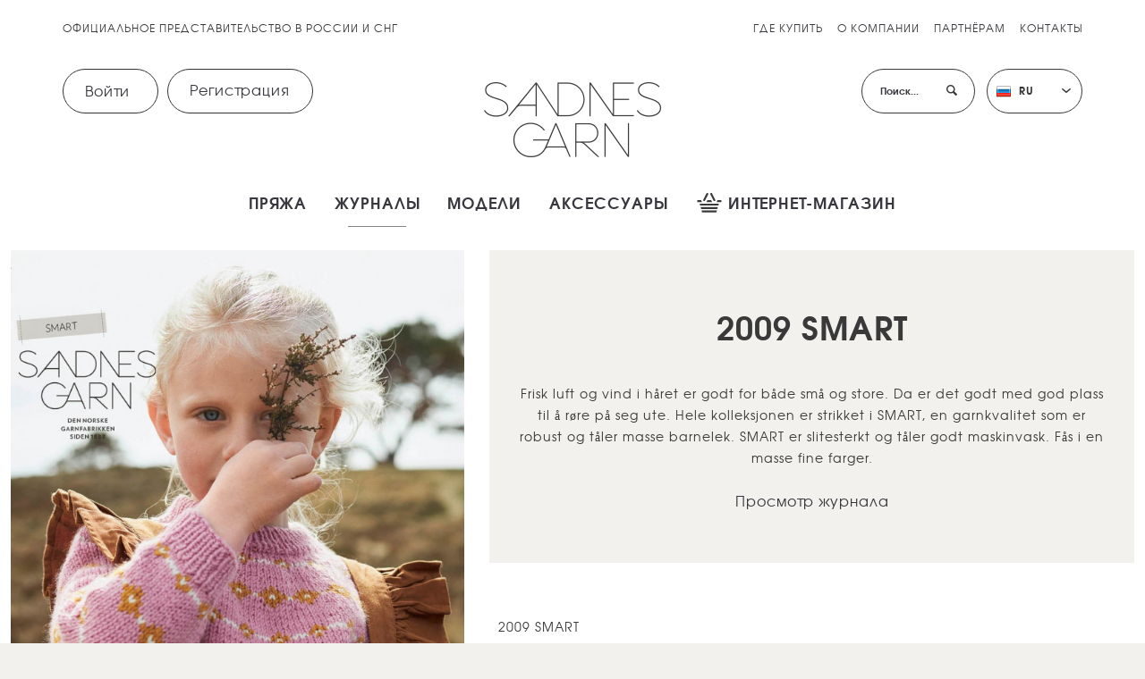

--- FILE ---
content_type: text/html; charset=utf-8
request_url: https://sandnesgarn.ru/zhurnaly/2009-smart/
body_size: 6462
content:
<!DOCTYPE html>
<html lang="ru">
<head>
<title>2009 SMART
 - Sandnes Garn</title>
<link href="/favicon.png" rel="shortcut icon" type="image/x-icon" />
<base href="https://sandnesgarn.ru/" />
<meta charset="utf-8">
<meta http-equiv="X-UA-Compatible" content="IE=edge">
<meta name="viewport" content="width=device-width, initial-scale=1">


<link href="https://sandnesgarn.ru/css/fonts/fonts.css" rel="stylesheet"> 
<link href="https://sandnesgarn.ru/fancybox/jquery.fancybox-1.3.4.css" rel="stylesheet">
<link href="https://sandnesgarn.ru/css/jquery.formstyler.css" rel="stylesheet">
<link rel="stylesheet" type="text/css" href="https://sandnesgarn.ru/tmp/cache/stylesheet_combined_317e06de952860fcb0e35277b93f744b.css" />

<!--[if IE]><link href="https://sandnesgarn.ru/css/style-ie.css" rel="stylesheet"><![endif]-->
<!--[if lt IE 9]>
	<script src="http://html5shim.googlecode.com/svn/trunk/html5.js"></script>
	<link href="https://sandnesgarn.ru/css/style-ie8.css" rel="stylesheet">
<![endif]-->
<script src="http://ajax.googleapis.com/ajax/libs/jquery/1.11.1/jquery.min.js"></script>
<meta name='yandex-verification' content='59f772878f603d77' />
<script src="//yandex.st/jquery/1.8.2/jquery.min.js"></script>
<link rel="stylesheet" type="text/css" href="https://sandnesgarn.ru/js/jquery.fancybox.css">
<script type="text/javascript" src="https://sandnesgarn.ru/js/jquery.fancybox.pack.js"></script>
<script src="https://sandnesgarn.ru/js/jquery.formstyler.min.js"></script>
<script src="https://sandnesgarn.ru/js/function.js"></script>

<script type="text/javascript" src="https://sandnesgarn.ru/js/jquery.validate.js"></script>



<script type="text/javascript">
$(function(){
 $('.fancybox').fancybox({
  padding: [0, 0, 0, 0],
  helpers: {
   overlay: {
    locked: false
   }
  }
 });
});
</script>

<script type="text/javascript">
  $(document).ready(function(){
    if ($("div.error_message").html() != undefined && $("div.error_message").html() != '') {
      $.fancybox.open( '#l-form4', {padding: [0, 0, 0, 0]} );
    }
  });
</script>

<script type="text/javascript">
  $(document).ready(function(){
    if ($("div.error_message_reg").html() != undefined && $("div.error_message_reg").html() != '') {
      $.fancybox.open( '#l-form5', {padding: [0, 0, 0, 0]} );
    }
  });
</script>



</head><body>
<div class="header">
 <aside id="anvas_menu" class="off-canvas-menu">
  <div class="header-top-line clearfix">
   <a id="closs_icon" class="closs-icon" href="#"></a>
   <a id="search_icon_2" class="search-icon" href="#"></a>
  </div>
  <ul class="main-menu text-center pos-rel clearfix">
       <li><a  href="https://sandnesgarn.ru/pryazha/">Пряжа</a>
     <div class="sub-menu" style="display: block">
 <ul>
   </ul><ul>   <li><a href="https://sandnesgarn.ru/pryazha/alfa/">Alfa</a></li>
        <li><a href="https://sandnesgarn.ru/pryazha/alpakka/">Alpakka</a></li>
        <li><a href="https://sandnesgarn.ru/pryazha/mini-alpakka/">Mini alpakka</a></li>
        <li><a href="https://sandnesgarn.ru/pryazha/alpakka-silke/">Alpakka Silke</a></li>
        <li><a href="https://sandnesgarn.ru/pryazha/alpakka-ull/">Alpakka Ull</a></li>
        <li><a href="https://sandnesgarn.ru/pryazha/tynn-alpakka-ull/">Tynn Alpakka Ull</a></li>
        <li><a href="https://sandnesgarn.ru/pryazha/baby-lama/">Baby Lama</a></li>
        <li><a href="https://sandnesgarn.ru/pryazha/babyull-lanett/">Babyull Lanett</a></li>
        <li><a href="https://sandnesgarn.ru/pryazha/borstet-alpakka/">Børstet Alpakka</a></li>
        <li><a href="https://sandnesgarn.ru/pryazha/borstet-alpakka-tweed/">BORSTET ALPAKKA TWEED</a></li>
        <li><a href="https://sandnesgarn.ru/pryazha/duo/">Duo</a></li>
     </ul><ul>   <li><a href="https://sandnesgarn.ru/pryazha/easy/">Easy</a></li>
        <li><a href="https://sandnesgarn.ru/pryazha/fritidsgarn/">Fritidsgarn</a></li>
        <li><a href="https://sandnesgarn.ru/pryazha/kos/">KOS</a></li>
        <li><a href="https://sandnesgarn.ru/pryazha/kos-tweed/">KOS TWEED</a></li>
        <li><a href="https://sandnesgarn.ru/pryazha/lama/">Lama</a></li>
        <li><a href="https://sandnesgarn.ru/pryazha/line/">Line</a></li>
        <li><a href="https://sandnesgarn.ru/pryazha/tynn-line/">Tynn Line</a></li>
        <li><a href="https://sandnesgarn.ru/pryazha/lun-ull/">Lun Ull</a></li>
        <li><a href="https://sandnesgarn.ru/pryazha/mandarin-grande/">Mandarin Grande</a></li>
        <li><a href="https://sandnesgarn.ru/pryazha/mandarin-heklegarn/">Mandarin Heklegarn</a></li>
        <li><a href="https://sandnesgarn.ru/pryazha/mandarin-medi/">Mandarin Medi</a></li>
     </ul><ul>   <li><a href="https://sandnesgarn.ru/pryazha/mandarin-naturell/">Mandarin Naturell</a></li>
        <li><a href="https://sandnesgarn.ru/pryazha/mandarin-petit/">Mandarin Petit</a></li>
        <li><a href="https://sandnesgarn.ru/pryazha/merinoull/">Merinoull</a></li>
        <li><a href="https://sandnesgarn.ru/pryazha/tynn-merinoull/">Tynn Merinoull</a></li>
        <li><a href="https://sandnesgarn.ru/pryazha/klompelompe-spot/">KlompeLOMPE Spøt</a></li>
        <li><a href="https://sandnesgarn.ru/pryazha/myk/">Myk</a></li>
        <li><a href="https://sandnesgarn.ru/pryazha/peer-gynt/">Peer Gynt</a></li>
        <li><a href="https://sandnesgarn.ru/pryazha/peer-gynt-tweed/">PEER GYNT TWEED</a></li>
        <li><a href="https://sandnesgarn.ru/pryazha/peer-gynt-petiteknit/">PEER GYNT PETITEKNIT</a></li>
        <li><a href="https://sandnesgarn.ru/pryazha/peer-gynt-tweed-petiteknit/">PEER GYNT TWEED PETITEKNIT</a></li>
        <li><a href="https://sandnesgarn.ru/pryazha/perfect/">Perfect</a></li>
     </ul><ul>   <li><a href="https://sandnesgarn.ru/pryazha/silk-mohair/">Silk Mohair</a></li>
        <li><a href="https://sandnesgarn.ru/pryazha/tynn-silk-mohair/">Tynn Silk Mohair</a></li>
        <li><a href="https://sandnesgarn.ru/pryazha/sisu/">Sisu</a></li>
        <li><a href="https://sandnesgarn.ru/pryazha/smart/">Smart</a></li>
        <li><a href="https://sandnesgarn.ru/pryazha/sunday1/">SUNDAY</a></li>
        <li><a href="https://sandnesgarn.ru/pryazha/double-sunday1/">DOUBLE SUNDAY</a></li>
        <li><a href="https://sandnesgarn.ru/pryazha/sunday-petiteknit/">SUNDAY PETITEKNIT</a></li>
        <li><a href="https://sandnesgarn.ru/pryazha/double-sunday-petiteknit/">DOUBLE SUNDAY PETITEKNIT</a></li>
        <li><a href="https://sandnesgarn.ru/pryazha/suri/">Suri</a></li>
        <li><a href="https://sandnesgarn.ru/pryazha/tykk-ull/">Tykk Ull</a></li>
    </ul>
</div>
 
     </li>
    <li><a class="active" href="https://sandnesgarn.ru/zhurnaly/">Журналы</a>
     </li>
    <li><a  href="https://sandnesgarn.ru/modeli/">Модели</a>
     

     </li>
    <li><a  href="https://sandnesgarn.ru/aksessuary/">Аксессуары</a>
     </li>
  
   
  </ul>
  <ul class="main-menu text-regular text-center pos-rel clearfix">
   						
<li><a href="https://sandnesgarn.ru/where-buy/">Где купить</a></li>
<li><a href="https://sandnesgarn.ru/about/">О компании</a></li>
<li><a href="https://sandnesgarn.ru/partners/">Партнёрам</a></li>
<li><a href="https://sandnesgarn.ru/contacts/">Контакты</a></li>

  </ul>
   <div class="top_reg">
<a class="dole1 fancybox" href="#l-form4">Войти</a>
<a class="dolf1 fancybox" href="#l-form5">Регистрация</a>
</div>
 </aside>
 <div class="off-canvas-top">
  <div class="pos-rel">
    <form id="cntnt01moduleform_1" method="get" action="https://sandnesgarn.ru/search/" class="cms_form">
<div class="hidden">
<input type="hidden" name="mact" value="Search,cntnt01,dosearch,0" />
<input type="hidden" name="cntnt01returnid" value="26" />
</div>

 <input class="inp-srch" type="text" name="cntnt01searchinput" value="Enter Search..." placeholder="Поиск...">
 <button class="btn-srch" type="submit"></button>
<input type="hidden" id="cntnt01origreturnid" name="cntnt01origreturnid" value="25" />
</form>

  </div>
 </div>
 <div class="header-container">
  <div class="header-top-line clearfix">
   <div class="fl">Официальное представительство в России и СНГ</div>
   <a id="search_icon" class="search-icon" href="#"></a>
   <a id="burger_icon" class="burger-icon" href="#"></a>
   <ul class="top-menu fr">
    						
<li><a href="https://sandnesgarn.ru/where-buy/">Где купить</a></li>
<li><a href="https://sandnesgarn.ru/about/">О компании</a></li>
<li><a href="https://sandnesgarn.ru/partners/">Партнёрам</a></li>
<li><a href="https://sandnesgarn.ru/contacts/">Контакты</a></li>

   </ul>
  </div>
  <div class="header-content">
   <a class="dole fancybox" href="#l-form4">Войти</a>
<a class="dolf fancybox" href="#l-form5">Регистрация</a>
<div id="l-form4" class="pop">
<h3>вход в личный кабинет</h3>
<form id="me69c0moduleform_2" method="post" action="https://sandnesgarn.ru/pryazha/" class="cms_form">
<div class="hidden">
<input type="hidden" name="mact" value="FrontEndUsers,me69c0,do_login,1" />
<input type="hidden" name="me69c0returnid" value="25" />
<input type="hidden" name="page" value="25" />
<input type="hidden" name="me69c0nocaptcha" value="1" />
</div>

<table class="vhdppl">
  <tr>
    <td>Адрес email:</td><td><input type="text" class="cms_textfield" name="me69c0feu_input_username" id="me69c0feu_input_username" value="" size="40" maxlength="40" />
</td>
  </tr>
  <tr>
    <td>Пароль:</td><td><input type="password" class="cms_password" id="me69c0feu_input_password" name="me69c0feu_input_password" value="" size="20" maxlength="20" />
</td>
  </tr>
      <tr><td colspan="2"><input type="checkbox" name="me69c0feu_rememberme" value="1" />
&nbsp;<label for="me69c0feu_rememberme">Запомнить меня на этом компьютере</label></td></tr>
    <tr><td colspan="2"><br><input type="submit" name="me69c0submit" value="Вход"/><br /></td>

</tr>





</table>
</form>




<a href="https://sandnesgarn.ru/index.php?mact=FrontEndUsers,cntnt01,default,0&amp;cntnt01nocaptcha=1&amp;cntnt01returnto=25&amp;cntnt01form=forgotpw&amp;cntnt01returnid=25" title="Нажмите здесь, если вы забыли свой пароль">Забыли ваш пароль?</a>


</div>
<div id="l-form5" class="pop">
<!-- Registration 1 template -->
<h2>Зарегистрироваться</h2>
<form id="m5d58emoduleform_3" method="post" action="https://sandnesgarn.ru/pryazha/" class="cms_form">
<div class="hidden">
<input type="hidden" name="mact" value="SelfRegistration,m5d58e,reguser,1" />
<input type="hidden" name="m5d58ereturnid" value="25" />
<input type="hidden" name="page" value="25" />
</div>

<br />
<table class="vhdppl">
  <tr>
    <td>
          Адрес email*
        </td>
    <td><input type="text" class="cms_textfield" name="m5d58esr_input_username" id="m5d58esr_input_username" value="" size="40" maxlength="40" />
</td>
  </tr>
  <tr>
    <td>
          Пароль*
        </td>
    <td><input type="password" class="cms_password" id="m5d58esr_input_password" name="m5d58esr_input_password" value="" size="20" maxlength="20" />
</td>
  </tr>
  <tr>
    <td>
          Пароль (ещё раз)*
        </td>
    <td><input type="password" class="cms_password" id="m5d58esr_input_repeatpassword" name="m5d58esr_input_repeatpassword" value="" size="20" maxlength="20" />
</td>
  </tr>
  <tr>
    <td>
          ФИО (полностью)*
        </td>
    <td><input type="text" class="cms_textfield" name="m5d58esr_input_fio" id="m5d58esr_input_fio" value="" size="80" maxlength="255" />
</td>
  </tr>
  <tr>
    <td>
          Телефон*
        </td>
    <td><input type="text" class="cms_textfield" name="m5d58esr_input_telefon" id="m5d58esr_input_telefon" value="" size="80" maxlength="255" />
</td>
  </tr>
  <tr>
    <td>
          Страна*
        </td>
    <td><select class="cms_dropdown" name="m5d58esr_input_strana"><option value="Россия">Россия</option><option value="Белоруссия">Белоруссия</option><option value="Казахстан">Казахстан</option></select>
</td>
  </tr>
  <tr>
    <td>
          Город*
        </td>
    <td><input type="text" class="cms_textfield" name="m5d58esr_input_gorod" id="m5d58esr_input_gorod" value="" size="80" maxlength="255" />
</td>
  </tr>
  <tr>
    <td>
          О Вашем магазине*
        </td>
    <td><select class="cms_dropdown" name="m5d58esr_input_o_vashem_magazine"><option value="У меня есть магазин">У меня есть магазин</option><option value="У меня есть интернет-магазин">У меня есть интернет-магазин</option><option value="У меня нет магазина">У меня нет магазина</option></select>
</td>
  </tr>
  <tr>
    <td>
          Соглашаюсь <a target="blank" href="soglashayus-s-usloviyami-raboty-magazina/">с условиями работы интернет-ресурса</a>*
        </td>
    <td><input type="checkbox" name="m5d58esr_input_soglashayus_s_usloviyami_raboty" value="1" />
</td>
  </tr>
</table>

<input type="hidden" name="m5d58esr_data" value="YTo0OntzOjg6Im9yaWdfdXJsIjtzOjQzOiJodHRwczovL3NhbmRuZXNnYXJuLnJ1L3podXJuYWx5LzIwMDktc21hcnQvIjtzOjM6InBrZyI7czowOiIiO3M6NToiZ3JvdXAiO3M6MTE6IlVucmVnaXN0cmVkIjtzOjE0OiJhbGxvd292ZXJ3cml0ZSI7aTowO30=" />
<input class="cms_submit" name="m5d58esr_submit" id="m5d58esr_submit" value="Отправить" type="submit" />
<br>

<p>* - обязательные поля для заполнения.</p>

&nbsp;
</form>

<!-- Registration 1 template -->
</div>
<div class="select-lang">
    <form action="#">
     <select name="lang" onchange="window.location.href=this.options[this.selectedIndex].value">
      <option class="lang-ru" value="/">ru</option>
      <option class="lang-en" value="http://sandnesgarn.no">no</option>
     </select>
    </form>
   </div>
   <div class="srch-box">

    <form id="cntnt01moduleform_4" method="get" action="https://sandnesgarn.ru/search/" class="cms_form">
<div class="hidden">
<input type="hidden" name="mact" value="Search,cntnt01,dosearch,0" />
<input type="hidden" name="cntnt01returnid" value="26" />
</div>

 <input class="inp-srch" type="text" name="cntnt01searchinput" value="Enter Search..." placeholder="Поиск...">
 <button class="btn-srch" type="submit"></button>
<input type="hidden" id="cntnt01origreturnid" name="cntnt01origreturnid" value="25" />
</form>

   </div>
 <a class="header-logo" href="https://sandnesgarn.ru"><img src="img/logo.png" alt=""></a>
  </div>
 </div>
 <ul class="main-menu text-center pos-rel clearfix">
      <li><a  href="https://sandnesgarn.ru/pryazha/">Пряжа</a>
     <div class="sub-menu" style="display: block">
 <ul>
   </ul><ul>   <li><a href="https://sandnesgarn.ru/pryazha/alfa/">Alfa</a></li>
        <li><a href="https://sandnesgarn.ru/pryazha/alpakka/">Alpakka</a></li>
        <li><a href="https://sandnesgarn.ru/pryazha/mini-alpakka/">Mini alpakka</a></li>
        <li><a href="https://sandnesgarn.ru/pryazha/alpakka-silke/">Alpakka Silke</a></li>
        <li><a href="https://sandnesgarn.ru/pryazha/alpakka-ull/">Alpakka Ull</a></li>
        <li><a href="https://sandnesgarn.ru/pryazha/tynn-alpakka-ull/">Tynn Alpakka Ull</a></li>
        <li><a href="https://sandnesgarn.ru/pryazha/baby-lama/">Baby Lama</a></li>
        <li><a href="https://sandnesgarn.ru/pryazha/babyull-lanett/">Babyull Lanett</a></li>
        <li><a href="https://sandnesgarn.ru/pryazha/borstet-alpakka/">Børstet Alpakka</a></li>
        <li><a href="https://sandnesgarn.ru/pryazha/borstet-alpakka-tweed/">BORSTET ALPAKKA TWEED</a></li>
        <li><a href="https://sandnesgarn.ru/pryazha/duo/">Duo</a></li>
     </ul><ul>   <li><a href="https://sandnesgarn.ru/pryazha/easy/">Easy</a></li>
        <li><a href="https://sandnesgarn.ru/pryazha/fritidsgarn/">Fritidsgarn</a></li>
        <li><a href="https://sandnesgarn.ru/pryazha/kos/">KOS</a></li>
        <li><a href="https://sandnesgarn.ru/pryazha/kos-tweed/">KOS TWEED</a></li>
        <li><a href="https://sandnesgarn.ru/pryazha/lama/">Lama</a></li>
        <li><a href="https://sandnesgarn.ru/pryazha/line/">Line</a></li>
        <li><a href="https://sandnesgarn.ru/pryazha/tynn-line/">Tynn Line</a></li>
        <li><a href="https://sandnesgarn.ru/pryazha/lun-ull/">Lun Ull</a></li>
        <li><a href="https://sandnesgarn.ru/pryazha/mandarin-grande/">Mandarin Grande</a></li>
        <li><a href="https://sandnesgarn.ru/pryazha/mandarin-heklegarn/">Mandarin Heklegarn</a></li>
        <li><a href="https://sandnesgarn.ru/pryazha/mandarin-medi/">Mandarin Medi</a></li>
     </ul><ul>   <li><a href="https://sandnesgarn.ru/pryazha/mandarin-naturell/">Mandarin Naturell</a></li>
        <li><a href="https://sandnesgarn.ru/pryazha/mandarin-petit/">Mandarin Petit</a></li>
        <li><a href="https://sandnesgarn.ru/pryazha/merinoull/">Merinoull</a></li>
        <li><a href="https://sandnesgarn.ru/pryazha/tynn-merinoull/">Tynn Merinoull</a></li>
        <li><a href="https://sandnesgarn.ru/pryazha/klompelompe-spot/">KlompeLOMPE Spøt</a></li>
        <li><a href="https://sandnesgarn.ru/pryazha/myk/">Myk</a></li>
        <li><a href="https://sandnesgarn.ru/pryazha/peer-gynt/">Peer Gynt</a></li>
        <li><a href="https://sandnesgarn.ru/pryazha/peer-gynt-tweed/">PEER GYNT TWEED</a></li>
        <li><a href="https://sandnesgarn.ru/pryazha/peer-gynt-petiteknit/">PEER GYNT PETITEKNIT</a></li>
        <li><a href="https://sandnesgarn.ru/pryazha/peer-gynt-tweed-petiteknit/">PEER GYNT TWEED PETITEKNIT</a></li>
        <li><a href="https://sandnesgarn.ru/pryazha/perfect/">Perfect</a></li>
     </ul><ul>   <li><a href="https://sandnesgarn.ru/pryazha/silk-mohair/">Silk Mohair</a></li>
        <li><a href="https://sandnesgarn.ru/pryazha/tynn-silk-mohair/">Tynn Silk Mohair</a></li>
        <li><a href="https://sandnesgarn.ru/pryazha/sisu/">Sisu</a></li>
        <li><a href="https://sandnesgarn.ru/pryazha/smart/">Smart</a></li>
        <li><a href="https://sandnesgarn.ru/pryazha/sunday1/">SUNDAY</a></li>
        <li><a href="https://sandnesgarn.ru/pryazha/double-sunday1/">DOUBLE SUNDAY</a></li>
        <li><a href="https://sandnesgarn.ru/pryazha/sunday-petiteknit/">SUNDAY PETITEKNIT</a></li>
        <li><a href="https://sandnesgarn.ru/pryazha/double-sunday-petiteknit/">DOUBLE SUNDAY PETITEKNIT</a></li>
        <li><a href="https://sandnesgarn.ru/pryazha/suri/">Suri</a></li>
        <li><a href="https://sandnesgarn.ru/pryazha/tykk-ull/">Tykk Ull</a></li>
    </ul>
</div>
 
     </li>
    <li><a class="active" href="https://sandnesgarn.ru/zhurnaly/">Журналы</a>
     </li>
    <li><a  href="https://sandnesgarn.ru/modeli/">Модели</a>
     

     </li>
    <li><a  href="https://sandnesgarn.ru/aksessuary/">Аксессуары</a>
     </li>
  
  
<li><a href="https://shop.sandnesgarn.ru/"><img src="/img/icon-cart.svg" alt="Интернет-магазин" class="ico-shop-href" />Интернет-магазин</a></li>
 </ul>
</div>

<div class="main-container product-view bg-white">
 <div class="product">
  <div class="main clearfix">
   <div class="col-left">
    <a id="photoContainer" href="/uploads/gss/categories/210/img_8.jpg" title=""><img src="/uploads/gss/categories/210/img_8.jpg" alt=""></a>
   </div>
   <div class="col-main product-shop">
    <div class="info-box text-center">
     <h1>2009 SMART</h1>
     <div class="short-description"><p>Frisk luft og vind i håret er godt for både små og store. Da er det godt med god plass til å røre på seg ute. Hele kolleksjonen er strikket i SMART, en garnkvalitet som er robust og tåler masse barnelek. SMART er slitesterkt og tåler godt maskinvask. Fås i en masse fine farger.</p>
<p> </p>
<p><a href="uploads/images/JURNALI/2009%20Smart%20brosjyre.pdf" target="_blank">Просмотр журнала</a></p></div>
     
    </div>
    <div class="offer-box">2009 SMART</div>
    <div>
 <ul class="front-sandnes-list ovh">
   <li>
   <a href="https://sandnesgarn.ru/zhurnaly/2009-smart/sander_3190/">
    <img src="https://sandnesgarn.ru/uploads/gss/goods/3190/1.jpg" alt="SANDER">
    <div class="front-content-box-zhr">
     <h3>SANDER</h3>
     <p></p>
    </div>
   </a>
  </li>
   <li>
   <a href="https://sandnesgarn.ru/zhurnaly/2009-smart/luca_3191/">
    <img src="https://sandnesgarn.ru/uploads/gss/goods/3191/1.jpg" alt="LUCA">
    <div class="front-content-box-zhr">
     <h3>LUCA</h3>
     <p></p>
    </div>
   </a>
  </li>
   <li>
   <a href="https://sandnesgarn.ru/zhurnaly/2009-smart/vilje-vest_3192/">
    <img src="https://sandnesgarn.ru/uploads/gss/goods/3192/1.jpg" alt="VILJE VEST">
    <div class="front-content-box-zhr">
     <h3>VILJE VEST</h3>
     <p></p>
    </div>
   </a>
  </li>
   <li>
   <a href="https://sandnesgarn.ru/zhurnaly/2009-smart/alex_3193/">
    <img src="https://sandnesgarn.ru/uploads/gss/goods/3193/1.jpg" alt="ALEX">
    <div class="front-content-box-zhr">
     <h3>ALEX</h3>
     <p></p>
    </div>
   </a>
  </li>
   <li>
   <a href="https://sandnesgarn.ru/zhurnaly/2009-smart/lue-votter-og-hals_3194/">
    <img src="https://sandnesgarn.ru/uploads/gss/goods/3194/1.jpg" alt="LUE, VOTTER OG HALS">
    <div class="front-content-box-zhr">
     <h3>LUE, VOTTER OG HALS</h3>
     <p></p>
    </div>
   </a>
  </li>
   <li>
   <a href="https://sandnesgarn.ru/zhurnaly/2009-smart/flettegenser_3195/">
    <img src="https://sandnesgarn.ru/uploads/gss/goods/3195/1.jpg" alt="FLETTEGENSER">
    <div class="front-content-box-zhr">
     <h3>FLETTEGENSER</h3>
     <p></p>
    </div>
   </a>
  </li>
   <li>
   <a href="https://sandnesgarn.ru/zhurnaly/2009-smart/v-neck-cardi_3196/">
    <img src="https://sandnesgarn.ru/uploads/gss/goods/3196/1.jpg" alt="V-NECK CARDI">
    <div class="front-content-box-zhr">
     <h3>V-NECK CARDI</h3>
     <p></p>
    </div>
   </a>
  </li>
   <li>
   <a href="https://sandnesgarn.ru/zhurnaly/2009-smart/colour-block_3197/">
    <img src="https://sandnesgarn.ru/uploads/gss/goods/3197/1.jpg" alt="COLOUR BLOCK">
    <div class="front-content-box-zhr">
     <h3>COLOUR BLOCK</h3>
     <p></p>
    </div>
   </a>
  </li>
  </ul>
    </div>
   </div>
  </div>
 </div>
</div><section class="subscribe-container">
 <div class="front-title"><h2>Хотите подписаться на нашу рассылку?</h2></div>
 <form method="post">
  <input name="sign" type="hidden" value="1" />
  <div class="input-box">
   <input class="input-subscribe" type="text" name="email" value="" placeholder="Введите свой адрес электронной почты здесь">
  </div>
  <div class="text-center"><button class="btn btn-lg btn-black" type="submit">отправить</button></div>
 </form>
</section>
<footer>
 <div class="footer-container clearfix">
  <div class="footer-container-menu">
   <div class="categories">
    <ul>
         <li ><a href="https://sandnesgarn.ru/pryazha/">Пряжа</a></li>
    <li class="active"><a href="https://sandnesgarn.ru/zhurnaly/">Журналы</a></li>
    <li ><a href="https://sandnesgarn.ru/modeli/">Модели</a></li>
    <li ><a href="https://sandnesgarn.ru/aksessuary/">Аксессуары</a></li>
  
    </ul>
   </div>
   <div class="misc-links">
    <ul>
     						
<li><a href="https://sandnesgarn.ru/where-buy/">Где купить</a></li>
<li><a href="https://sandnesgarn.ru/about/">О компании</a></li>
<li><a href="https://sandnesgarn.ru/partners/">Партнёрам</a></li>
<li><a href="https://sandnesgarn.ru/contacts/">Контакты</a></li>

    </ul>
   </div>
   <div class="contacts">
    <ul class="ft_contacts">
     <li>Sandnes Garn</li>
     <li>Kvernelandsvegen 126</li>
     <li>Foss-Eikeland</li>
     <li>4323 Sandnes</li>
     <li class="mb15"><a href="https://www.google.ru/maps/place/Kvernelandsveien+126,+4323+Sandnes,+%D0%9D%D0%BE%D1%80%D0%B2%D0%B5%D0%B3%D0%B8%D1%8F/@58.8034754,5.727928,17z/data=!3m1!4b1!4m12!1m6!3m5!1s0x463a37828e2a5631:0x6744196dc3eff3a6!2sSandnesgarn!8m2!3d58.8035346!4d5.7297886!3m4!1s0x463a37829fb27803:0xd8055e4ff1797ed5!8m2!3d58.8034754!4d5.7301167" target="_blank">Посмотреть на карте</a></li>
     <li>tlf: 51 60 86 00</li>
     <li><a href="mailto:post@sandnesgarn.no">post@sandnesgarn.no</a></li>
    </ul>
   </div>
   <div class="contacts">
    <ul class="ft_contacts ml0">
     <li>Представительство в России</li>
     <li>Улица Тверская, 7</li>
     <li>г. Москва, 125375 </li>
     <li>Российская федерация</li>
     <li class="mb15"><a href="https://yandex.ru/maps/-/C6rwVMid" target="_blank">Посмотреть на карте</a></li>
     <li>тел.: +7 985 180-30-00</li>
     <li><a href="mailto:sandnesgarn.ru@gmail.com">sandnesgarn.ru@gmail.com</a></li>
    </ul>
   </div>
  </div>
  <div class="social-media">
   <h3>Следуйте за нами в социальных сетях<br/>для вдохновения и специальных предложений</h3>
   <ul class="social-icons-ru clearfix">
    <li class="instru"><a target="blank" href="https://www.instagram.com/sandnesgarn.ru/"></a></li>
    <li class="vkru"><a target="blank" href="https://vk.com/sandnesgarn"></a></li>
    <li class="tg"><a target="blank" href="https://t.me/sandnesgarn_ru"></a></li>
   </ul>
   <ul class="social-icons clearfix">
    <li class="fb"><a href="https://www.facebook.com/SandnesGarn"></a></li>
    <li class="inst"><a href="https://instagram.com/sandnesgarn/"></a></li>
    <li class="pin"><a href="https://www.pinterest.com/sandnesgarn/"></a></li>
   </ul>
   <a href="site_map/">карта сайта</a>
  </div>
 </div>
 <div class="copyright text-center"><a href="http://visualweb.ru">made by visualweb</a>

</div>


<div class="count">

<!-- Yandex.Metrika informer -->
<a href="https://metrika.yandex.ru/stat/?id=38568300&amp;from=informer"
target="_blank" rel="nofollow"><img src="https://informer.yandex.ru/informer/38568300/3_0_FFFFFFFF_EFEFEFFF_0_pageviews"
style="width:88px; height:31px; border:0;" alt="Яндекс.Метрика" title="Яндекс.Метрика: данные за сегодня (просмотры, визиты и уникальные посетители)" onclick="try{Ya.Metrika.informer({i:this,id:38568300,lang:'ru'});return false}catch(e){}" /></a>
<!-- /Yandex.Metrika informer -->

<!-- Yandex.Metrika counter -->
<script type="text/javascript">
    (function (d, w, c) {
        (w[c] = w[c] || []).push(function() {
            try {
                w.yaCounter38568300 = new Ya.Metrika({
                    id:38568300,
                    clickmap:true,
                    trackLinks:true,
                    accurateTrackBounce:true,
                    webvisor:true
                });
            } catch(e) { }
        });

        var n = d.getElementsByTagName("script")[0],
            s = d.createElement("script"),
            f = function () { n.parentNode.insertBefore(s, n); };
        s.type = "text/javascript";
        s.async = true;
        s.src = "https://mc.yandex.ru/metrika/watch.js";

        if (w.opera == "[object Opera]") {
            d.addEventListener("DOMContentLoaded", f, false);
        } else { f(); }
    })(document, window, "yandex_metrika_callbacks");
</script>
<noscript><div><img src="https://mc.yandex.ru/watch/38568300" style="position:absolute; left:-9999px;" alt="" /></div></noscript>
<!-- /Yandex.Metrika counter -->

</div>

</footer>	
</body>
</html>

--- FILE ---
content_type: text/css
request_url: https://sandnesgarn.ru/css/fonts/fonts.css
body_size: 155
content:
@font-face {
    font-family: 'texgyreadventorbold';
    src: url('texgyreadventor-bold.eot');
    src: url('texgyreadventor-bold.eot?#iefix') format('embedded-opentype'),
         url('texgyreadventor-bold.woff2') format('woff2'),
         url('texgyreadventor-bold.woff') format('woff'),
         url('texgyreadventor-bold.ttf') format('truetype'),
         url('texgyreadventor-bold.svg#texgyreadventorbold') format('svg');
    font-weight: normal;
    font-style: normal;
}

@font-face {
    font-family: 'texgyreadventorregular';
    src: url('texgyreadventor-regular.eot');
    src: url('texgyreadventor-regular.eot?#iefix') format('embedded-opentype'),
         url('texgyreadventor-regular.woff2') format('woff2'),
         url('texgyreadventor-regular.woff') format('woff'),
         url('texgyreadventor-regular.ttf') format('truetype'),
         url('texgyreadventor-regular.svg#texgyreadventorregular') format('svg');
    font-weight: normal;
    font-style: normal;
}

--- FILE ---
content_type: text/css
request_url: https://sandnesgarn.ru/tmp/cache/stylesheet_combined_317e06de952860fcb0e35277b93f744b.css
body_size: 7792
content:
/* reset */html, body, div, span, applet, object, iframe, h1, h2, h3, h4, h5, h6, p, blockquote, pre, a, abbr, acronym, address, big, cite, code, del, dfn, em, img, ins, kbd, q, s, samp, small, strike, strong, sub, sup, tt, var, b, u, i, center, dl, dt, dd, ol, ul, li, fieldset, form, button, textarea, input, label, legend, table, caption, tbody, tfoot, thead, tr, th, td, article, aside, canvas, details, embed, figure, figcaption, footer, header, hgroup, menu, nav, output, ruby, section, summary, time, mark, audio, video {margin: 0; padding: 0; border: 0; font: inherit; font-size: 100%; vertical-align: baseline;}html, body {height: 100%; line-height: 1;}*, :after, :before {-webkit-box-sizing: border-box; box-sizing: border-box;}a, button, div, input, select, textarea, :focus, :active {outline: none;}ol, ul {list-style: none;}table {border-collapse: collapse; border-spacing: 0;}caption, th, td {text-align: left; font-weight: normal; vertical-align: middle;}img {border: none;}article, aside, details, figcaption, figure, footer, header, hgroup, main, menu, nav, section, summary {display: block;}body {font: normal 14px texgyreadventorregular, sans_serif; line-height: 24px; letter-spacing:1px; color: #393939; /* overflow-x: hidden; */ background: #F2F1ED;}/* grid */.main-container {min-width: 320px;}.main-container .main {max-width: 1685px; margin: 0 auto;}.catalog-category-view .main {padding-top: 70px;}.catalog-category-view .col-left {width: 395px;}.catalog-category-view .col-main {margin-left: 395px;}.product-view .col-left {width: 41.66667%;}.product-view .col-main {width: 58.33333%;}.grid-text-content {/*width:50%;*/ max-width: 820px; margin: 0 auto; padding: 0 10px;}.grid-text-content .text-container {padding: 50px 15px 70px;}.catalog-category-view .col-left,.product-view .col-left,.product-view .col-main {float: left; padding: 0 12px;}.product-view .col-left {padding-right: 14px;}.product-view .col-main {padding-left: 14px;}/* links */a, a:hover {font-size: 16px; color:#39373E; text-decoration:none;}a:hover {border-bottom:solid 1px #39373E;}/* border radius */.rds3 {-webkit-border-radius:3px; border-radius:3px;}.rds25, .jq-selectbox__select, .inp-srch {-webkit-border-radius:25px; border-radius:25px;}.rds50pc, .social-media a, .garn-ico {-webkit-border-radius:50%; border-radius:50%;}/* buttons */.btn {display:inline-block; text-decoration:none; text-transform:uppercase; text-align:center; border:0; cursor:pointer;}.btn:hover {text-decoration: none; border-bottom: 0;}.btn-lwcaase {text-transform: lowercase;}.btn-lg {height:57px; font-size:14px !important; line-height:56px; padding:0 30px;}.btn-md {height:35px; font-size:12px !important; line-height:34px; padding: 0 30px;}.btn-black {color:#FFF; background:#383838;}.btn-black:hover {background: #595959;}.btn-brown {color:#FFF; background:#867B77;}.btn-gray {color:#FFF; background: #C0C0C0;}.btn-tabaco {color: #383838; background: #F2F1ED;}.btn-black, .btn-tabaco, #m60a7bfbrp_submit {transition: all 0.3s;}.btn-block {width: 100%;}/* color */.bg-white {background: #FFF;}/* display */.block {display:block;}.hide {display: none;}.in-block {display:inline-block;}.is-table {display:table;}.is-table .table-cell {display:table-cell; vertical-align:middle;}/* font */h1, h2, h3,.front-box-container .btn, .btn-tabaco,.main-menu > li > a,.jq-selectbox__select-text,.select-lang .jq-selectbox li,.inp-srch, .categories a, .sub-menu .all-links,.toolbar .total-hits, .filter-container .title,.product-shop .complexity-type,.product-option .garn-name, .needles-type,.table-box .table-title,.garn-name, .garn-icons-list li {font-family: 'texgyreadventorbold';}/* h1-h6 */h1, h2, h3 {color: #393939; text-transform: uppercase;}h1 {font-size: 36px; line-height: 36px;}h2 {font-size: 31px; line-height: 30px;}h3 {font-size: 17px;}/* left, right, position, clearfix */.text-center {text-align: center;}.text-right {text-align: right;}.text-left {text-align: left;}.pos-abs {position:absolute;}.pos-rel {position:relative;}.cb {clear: both;}.ovh {overflow: hidden;}.fl {float: left;}.fr {float: right;}.clearfix:before, .clearfix:after {display: table; content: '';}.clearfix:after {clear: both;}/* sprite */.jq-selectbox__trigger-arrow, .btn-srch, .instagram-ico, .social-media li a:before,.product-shop .garn:before, .product-shop .needles:before {background:url('https://sandnesgarn.ru/img/sprite.png') transparent no-repeat;}/*----- HEADER ----*/.header {height:382px; position: relative; margin-top: -102px; background-color: #FFF; transition: all 0.25s;}.header-container {max-width:1170px; min-width:320px; margin: 0 auto; padding: 0 15px;}.header-top-line {height:70px; font-size: 12px; text-transform: uppercase; position: relative; padding-top: 11px;}.header-top-line .company-title {float: left;}.header-top-line .search-icon,.header-top-line .search-icon:before,.header-top-line .burger-icon,.header-top-line .burger-icon:before,.header-top-line .closs-icon,.header-top-line .closs-icon:before {width: 3rem; height: 3rem; display: none; position: absolute; cursor: pointer;}.header-top-line .search-icon {left: 50%; margin-left: -12px; top: 15px; border: none; z-index: 10;}.header-top-line .search-icon:before {content: ''; left: 1px; top: 0; background: url('https://sandnesgarn.ru/img/search_icon.svg') no-repeat; background-position: center;}.header-top-line .burger-icon,.header-top-line .closs-icon {float: left; position: absolute; left: -8px; top: 15px; border: none;}.header-top-line .burger-icon:before {content: ''; left: 0; top: 0; background: url('https://sandnesgarn.ru/img/mobile_menu.svg') no-repeat; background-size: 4rem; background-position: center;}.header-top-line .closs-icon:before {content: ''; left: 0; top: 0; background: url('https://sandnesgarn.ru/img/mobile_menu_close.svg') no-repeat; background-position: center;}.top-menu {float: right;}.top-menu li {float:left; margin-left: 16px;}.top-menu a {font-size: 12px;}.main-menu > li {display: inline-block; margin-left: 26px; padding-bottom: 14px;}.top-menu li:first-child, .main-menu > li:first-child {margin-left: 0;}.top-menu a, .main-menu > li > a {text-transform: uppercase;}.main-menu > li > a {display: inline-block; font-size: 17px; position: relative;}.main-menu > li > a:hover {border: none;}.main-menu > li > a.active:after,.main-menu > li > a:hover:after {content: ''; position: absolute; left: 15px; right: 15px; bottom: -15px; height: 1px; background: #858585;}.sub-menu {opacity: 0; visibility: hidden; position: absolute; z-index: 100; top: 100%; left:0; right:0; padding: 60px 0; text-align: center; background: #FFF; -webkit-box-shadow: 0 1px 5px 0 rgba(0,0,0,0.16); box-shadow: 0 1px 5px 0 rgba(0,0,0,0.16); -o-transition:0.3s; -ms-transition:0.3s; -moz-transition:0.3s; -webkit-transition:0.3s; transition:0.3s;}.sub-menu ul {display: inline-block; text-align: left; margin-left: 100px; vertical-align: top;}.sub-menu ul:first-child {margin-left: 0;}.sub-menu li {line-height: 32px;}.main-menu > li:hover .sub-menu {opacity: 1; visibility: inherit;}.header-content {position: relative; padding: 14px 0 38px;}.header-logo {width: 198px; height: 84px; display: block; margin: 0 auto; }.header-logo:hover {border: none;}.header-logo img {width: 100%; height: auto;}.srch-box {margin-right: 10px; margin-top: -15px; position: absolute; right: 110px;}.cms_form{position: relative}.cms_form .cms_submit{padding:12px 22px;border: 1px solid grey; text-transform: uppercase;cursor: pointer;margin:15px 0 10px;}.select-lang .jq-selectbox__select {width:107px; height: 50px;}.select-lang{width:107px; height: 50px; float: right; margin-top: -15px;}.jq-selectbox__select,.jq-selectbox__select:hover,.jq-selectbox__select:active,.jq-selectbox.focused .jq-selectbox__select {border-color: #393939;  background: #FFF;  box-shadow: none;}.jq-selectbox__select-text {font-size: 12px; line-height: 46px; text-transform: uppercase; padding-left: 25px;}.jq-selectbox__trigger {border: none;}.jq-selectbox__trigger-arrow {width: 10px; height: 5px; top: 22px; border: 0; background-position: -70px -190px;}.select-lang .jq-selectbox li {font-size: 12px; text-transform: uppercase; padding-left: 35px; background-position: 10px 6px;}.lang-ru .jq-selectbox__select-text,.jq-selectbox__dropdown .lang-ru {background: url([data-uri]) no-repeat 0 16px;}.lang-en .jq-selectbox__select-text,.jq-selectbox__dropdown .lang-en {background: url(/uploads/images/norway.png) no-repeat 0 18px;}.jq-selectbox__dropdown {border-radius: 0; box-shadow: 0 2px 4px rgba(0,0,0,.2);}.inp-srch {width: 127px; height: 50px; font-size: 11px; padding:11px 40px 14px 20px; border: solid 1px #393939;  position: lelative;}.btn-srch {width: 24px; height: 24px; display: block; position: absolute; right: 15px; top: 13px; background-position: -43px -185px; cursor: pointer;}.off-canvas-top {padding: 30px 20px; background: #fff;}.off-canvas-top .search-bar-top {position: relative;}.inp-srch-top {width: 100%; position: relative;}.move-down {margin-top: 0;}.off-canvas-menu {width: 100%; display: none; position: absolute; left: -100%; right: 0; top: 110px; z-index: 1001; background: #FFF;}.off-canvas-menu .header-top-line {margin: 0 15px;}.off-canvas-menu .main-menu {padding-bottom: 0;}.text-regular > li > a {font-family: 'texgyreadventorregular';}/*----- CONTENT ----*/.grid-text-content .text-container h2 {font-size: 26px; text-align: center; margin-bottom: 25px; padding-top: 12px;}.grid-text-content .text-container p {margin-bottom: 24px;}/* main */.announce-container {width: 100%; height: auto; position: relative;}.announce-container img {width: 100%; height: auto; display: block;}.announce-left,.announce-right {width: 50%; height: auto; float: left;}.announce-right {margin-left:-1px;}.booklet-col-lg,.booklet-col-sm {height: auto; display: block; float: left;}.booklet-col-lg:hover,.booklet-col-sm:hover {border-bottom: 0;}.booklet-col-lg {width: 62.39583%;}.booklet-col-sm {width: 37.60417%;}.booklet-col-sm-text {width: 37.60417%; float: left; position: relative; background: #FFF;}.booklet-col-sm-text h2 {font-size: 25px; color: #39373E;}.booklet-col-sm-text .more {left: 0; right: 0; bottom: 50px;}.booklet-col-sm-text .more a {font-size: 16px; border-bottom: solid 1px #C4C4C3;}.booklet-col-sm-text .brd-none,.booklet-col-sm-text .more a:hover {border-bottom: none;}.front-box-container {max-width: 1565px; min-width: 320px; margin: 0 auto;}.front-box-container .btn-box {padding: 30px 8px 0;}.front-title {margin: 118px 0 45px; padding: 0 15px;}.front-title h2 {margin-bottom: 12px;}section .front-sandnes-list {margin-top:50px;}.front-sandnes-list,.front-instagram-list {margin-bottom: -30px;}.front-sandnes-list li {width: 25%; float: left; margin-bottom: 30px; padding: 0 15px;}.front-sandnes-list a {display: block; opacity: 1; transition: all 0.3s;}.front-sandnes-list a:hover {border-bottom: none;}.front-sandnes-list a img,.front-instagram-list a img {width: 100%; /*height: 357px;*/ display: block;}.front-content-box,.instagram-content-box {height: 320px; display: block; font-size: 14px; text-align: center; padding: 0 10% 30px; background: #FFF;}.front-content-box-zhr {height: auto; display: block; font-size: 14px; text-align: center; padding: 0 10% 30px; background: #FFF;}.front-content-box h3 {font-size: 17px; line-height: 22px; margin: 6px 0 19px;}.front-content-box .btn {position: relative; top: -17px;}.front-instagram-list > li {width: 33.33333%; float: left; margin-bottom: 30px; padding: 0 15px;}.front-instagram-list a {display: block; border: none;}.front-instagram-list h3 {font-size: 15px; line-height: 20px; text-align: center; margin: -7px 0 3px;}.instagram-content-box {height: 490px; text-align: left; padding: 0 15% 30px;}.front-instagram-list-sm {margin: -30px -15px 0;}.front-instagram-list-sm li {width: 50%; float: left; margin-top: 30px; padding: 0 15px;}.instagram-content-box-sm {display: block; text-align: center; padding: 0 10px; background: #FFF;}.front-instagram-list-sm img {max-height:225px;}.instagram-ico {width: 29px; height: 29px; display: block; position: relative; top: -15px; margin: 0 auto; background-position: 0 0;}.addition {display: block; font-size: 12px; line-height: 20px; text-align: center; margin-bottom: 24px;}/* catalog */.filter-container {padding: 30px 30px 15px; border: solid 1px #888;}.filter-container .title {text-transform: uppercase; margin-bottom: 15px; padding-bottom: 5px; border-bottom: solid 1px #888; cursor: pointer;}.filter-container ul {font-size: 12px; margin-bottom: 17px;}.filter-container label {cursor: pointer;}.jq-checkbox {top: -2px; margin: 0 10px 0 0; border-color: #888; border-radius: 0; box-shadow:none; background: #FFF;}.jq-checkbox.focused {border-color: #888;}.jq-checkbox.checked .jq-checkbox__div {margin: 1px 0 0 1px;}.catalog-product li {margin-bottom: 16px; padding: 0 8px;}.catalog-product .front-content-box {height: 260px; font-size: 11px; color: #666; padding: 35px 10% 30px}.catalog-product .front-content-box h3 {margin-bottom: 30px;}.toolbar {position: absolute; left: 13px; top: -43px;}.toolbar .total-hits {text-transform: uppercase; color: #666;}.toolbar span {height: 30px; display: inline-block; line-height: 30px; color: #FFF; margin-right: 10px; padding: 0 10px; background: #666;}/* model */.product-view .product {padding-bottom: 77px;}.product-view .col-left a {display: block; border: none;}.product-view .col-left img {width: 100%; height: auto;}.product-view .info-box {padding: 67px 30px 30px; background: #F2F1ED;}.product-view .info-box h1 {margin-bottom: 45px;}.product-view .info-box .short-description {margin-bottom: 27px;}.product-shop .offer-box {padding: 59px 30px 20px 10px;}.offer-box .clearfix {clear:both}.product-shop .garn, .product-shop .zhurn,.product-shop .needles {text-transform: uppercase; position: relative; margin-bottom: 9px; padding-left: 49px;}.product-shop .needles {padding-left: 41px;}.product-shop .garn:before,.product-shop .needles:before {width: 34px; height: 23px; display: block; content: ''; position: absolute; left: 6px; top: 0; background-position: 0 -160px;}.product-shop .needles:before {width: 23px; background-position: -50px -160px;}.product-shop .zhurn:before { width: 34px; height: 25px; display: block; content: ''; position: absolute; left: 6px; top: 0; background-image: url("https://sandnesgarn.ru/img/zhurn_icon.png"); }.product-option {margin-bottom: 38px;}.product-option li {padding: 16px 0; border-top: solid 1px #222;}.product-option .garn-name {font-size: 18px; text-transform: uppercase; margin: 10px 0 0 65px;}.product-option .additional-garn {text-align: right; margin-top: -10px;}.product-option .additional-garn a {font-size: 14px; text-decoration: underline; margin-left: 15px; border: none;}.product-option .additional-garn a:hover {text-decoration: none;}.product-option .needles-type {font-size: 18px; text-transform: uppercase; padding: 10px 0 11px;}.product-option .needles-type div:first-child {margin-bottom: 20px;}.product-option .favorites, .favorites-box {text-align: right;}.product-option .favorites .btn-tabaco,.favorites-box .btn-tabaco {height: 82px; line-height: 80px; padding: 0 58px;}.product-option .favorites .btn-tabaco:hover,.favorites-box .btn-tabaco:hover {background: #C7C3B2;}.garn-ico {width: 47px; height: 47px; display: block; float: left; margin-left: -7px; overflow: hidden; cursor: pointer;}.garn-ico:hover {border: none;}.garn-ico img {width: 150%; max-width: none; display: block; margin: 0 -25%; vertical-align: middle;}.tabs-menu {margin-left: 75px;}.tabs-menu li {float: left;}.tabs-menu a {height: 50px; display: block; font-size: 13px; line-height: 50px; text-transform: uppercase; text-decoration: underline; border: none; padding: 0 45px;}.tabs-menu a:hover {text-decoration: none; background: #E7E5DE;}.tabs-menu a.active {text-decoration: none; background: #F2F1ED;}.tabs-container {background: #F2F1ED;}.table-box {width: 50%; display: inline-block; margin-left: -4px; padding: 0 30px 30px;}.table-box .table-title {font-size: 24px; text-transform: uppercase; text-align: center; margin-bottom: 63px; padding: 20px 0 15px; border-bottom: solid 1px #AAA}.table-box table {width: 100%;}.table-box th, .table-box td {font-size: 13px;}.table-box th {text-align: center; padding-bottom: 13px;}.table-box td {text-align: center; padding: 12px; border: solid 4px #F2F1ED; background: #FFF;}.table-box tr td:first-child {text-align: left;}.table-size th.col-1, .table-amount th.col-1 {width: 64%;}.table-size th.col-2, .table-amount th.col-2 {width: 36%;}/* series */.product-view .info-box-series {padding-bottom: 10px;}.wash-icons {margin: 0 auto; padding: 15px 0 11px;}.wash-icons li {height: 35px; display: inline-block; margin: 0 8px 20px;}.wash-icons li:before {height: 100%; display: inline-block; content: ''; vertical-align: middle; overflow: hidden;}.wash-icons img {height: 100%; display: inline-block; vertical-align: middle; margin: 0 auto;}.product-title-box {position: relative; padding: 23px 8px; border-top: solid 1px #222;}.product-title-box .garn-name {font-size: 18px; float:left;}.product-title-box .weight {text-transform: uppercase; float:right;}.garn-icons-list li {text-align: center; float: left; padding: 6px 15px;}.garn-icons-list .garn-ico {float: none; margin-bottom: 2px;}.garn-icons-list .active {border: solid 2px #d74900;}.favorites-box {padding-top: 28px;}/* zhurnaly */.toolbar_lg {left: 68px;}.sandnes-list_lg li {width: 20%;}/***** FOOTER *****//* subscribe */.subscribe-container {margin-bottom: 100px; padding-top: 113px;}.subscribe-container-model {margin-bottom: 69px; padding-top: 80px;}.subscribe-container .front-title {margin-top: 0;}.subscribe-container .front-title h2 {font-size: 28px; text-align: center; text-transform: none;}.subscribe-container .input-box {max-width: 700px; margin: 0 auto; padding: 32px 64px;}.input-subscribe {width:100%; height: 50px; font-size: 15px; text-align: center; padding: 12px 20px; border-bottom: solid 1px #3B3A38; background: transparent;}/* footer */footer {min-height: 335px; position: relative; background: #FFF;}.footer-container {max-width: 1565px; position: relative; margin: 0 auto; padding: 60px 15px 49px;}.footer-container li:first-child {margin-top: 0;}.categories, .misc-links, .contacts {width: 15%; padding: 0 10px;}.categories, .misc-links {float: left;}.categories li {margin-top: 22px;}.categories a {font-size: 17px; text-transform: uppercase;}.misc-links li {margin-top: 22px;}.misc-links a {text-transform: uppercase;}.contacts {text-align: right; float: right;}.contacts li, .contacts a {font-size: 13px; line-height: 24px;}.contacts a {text-decoration: underline; border-bottom: none;}.contacts a:hover {text-decoration: none;}.social-media {width: 37%; float: left;}.social-media h3 {font-size: 14px; text-transform: inherit; margin-bottom: 27px;}.social-media li {display: inline-block; margin-right: 10px;}.social-media li a {width: 72px; height:72px; display: block; position: relative; border: solid 1px #9C9C9C;}.social-media li a:before {width: 31px; height: 29px; display: block; content: ''; position: absolute; left: 21px; top: 22px;}.social-media li.fb a:before {background-position: 0 -40px;}.social-media li.inst a:before {background-position: 0 -80px;}.social-media li.pin a:before {height: 31px; top: 21px; background-position: 3px -120px;}.copyright a {font-size: 11px; color: #AEAEAE; text-transform: uppercase;}/***** RESPONSIVE *****/@media screen and (max-width:1560px) {.toolbar_lg {left: 10px; top: -50px;}}@media screen and (max-width:1280px) {.catalog-category-view .col-left {width: 320px;}.catalog-category-view .col-main {margin-left: 320px;}.filter-container {padding: 30px 15px 15px;}.product-view .product {margin-bottom: 0;}}@media screen and (max-width:1240px) {footer {height: auto; padding: 40px 15px;}.footer-container {padding: 0 0 26px 0;}.categories, .misc-links, .contacts {width: 25%; float: left;}.social-media {width: 100%; text-align: center; float: none; position: absolute; left: 0; top: 100%; margin-top: 10px; padding: 0 15px;}.copyright {margin-top: 190px;}}@media screen and (max-width:1200px) {.grid-text-content {width: 70%;}.announce-left, .announce-right {width: 100%; float: none;}.announce-right {margin-left: 0;}.front-sandnes-list li {width: 33.33333%;}.sandnes-list_lg li {width: 25%;}}@media screen and (max-width:960px) {.sub-menu {padding: 60px 40px;}.sub-menu ul {width: 1%; display: table-cell; margin-left: 0;}.sub-menu a {font-size: 14px;}.front-sandnes-list li, .front-instagram-list > li {width: 50%;}.sandnes-list_lg li {width: 33.33333%;}}@media screen and (max-width:820px) {.grid-text-content {width: 80%;}.footer-container-menu {width:480px; margin: 0 auto; padding-left: 30px;}.categories, .misc-links, .contacts {width: 49%; display: inline-block; float: none; vertical-align: top; text-align: left; margin-bottom: 25px;}}@media screen and (max-width:768px) {.header-top-line .company-title {float: none;}.top-menu {width: 375px; float: none; margin: 12px auto 4px;}.instagram-content-box-sm h3 {font-size: 13px;}.catalog-category-view .col-left {width: 320px;}.catalog-category-view .col-main {margin-left: 320px;}.catalog-category-view .front-sandnes-list li {width: 100%; max-width: 360px; float: none; margin: 0 auto 16px;}.catalog-category-view .sandnes-list_lg li {max-width: 50%; float: left; padding: 0 15px;}.product-option .additional-garn {text-align: left;}.product-option .additional-garn a:first-child {margin-left: 0;}.tabs-menu {margin-left: 15px;}.table-box {padding: 0 15px;}.table-box .table-title {font-size: 18px;}.toolbar_lg {left: 15px;}}@media screen and (max-width:840px) {a.dolf.fancybox, a.dole.fancybox{display:none !important;}.grid-text-content {width: 90%;}.header {height: auto;}.header-top-line > div, .select-lang, .srch-box, .top-menu, .sub-menu {display: none;}.top-menu li {margin-left: 16px;}.main-menu {padding: 0 15px 30px;}.main-menu > li {width: 100%; height: 43px; line-height: 24px; display: inline-block; float: none; margin: 0; padding: 8px 0 5px; border-top: solid 1px #39373E;}.main-menu > li > a:hover {border-bottom: solid 1px #39373E;}.main-menu > li > a.active:after, .main-menu > li > a:hover:after {display: none;}.main-menu > li:hover .sub-menu {opacity: 0; visibility: hidden;}.off-canvas-menu {display: block;}.header-top-line .search-icon,.header-top-line .search-icon:before,.header-top-line .burger-icon,.header-top-line .burger-icon:before,.header-top-line .closs-icon,.header-top-line .closs-icon:before {display: block; z-index: 10;}.input-subscribe {padding: 12px 10px;}.catalog-category-view .main {padding-top: 30px;}.catalog-category-view .col-left {width: 100%; float: none; margin-bottom: 63px;}.catalog-category-view .col-main {margin-left: 0;}.catalog-category-view .front-sandnes-list li {width: 50%; float: left; margin: 0 0 16px 0;}.toolbar_lg {top: -10px;}.sandnes-list_lg {padding-top: 40px;}.product-view .col-left, .product-view .col-main {width: 100%; float: none;}.product-shop .offer-box {padding: 20px 0;}.tabs-menu a {height: 40px; font-size: 12px; line-height: 40px; padding: 0 25px;}.main .table-box:first-child {margin-bottom: 36px;}.main .table-box:first-child,.table-box .table-title {margin-bottom: 24px;}.table-box {width: 100%; display: block; margin-left: 0;}}@media screen and (max-width:600px) {.booklet-col-lg {width: 100%; float:none;}.booklet-col-sm, .booklet-col-sm-text {width: 50%; float: left;}.front-sandnes-list li, .front-instagram-list > li {width: 100%; float: none;}.front-content-box, .instagram-content-box {height: auto; padding:0 10% 30px;}.front-title {margin: 53px 0 45px}.subscribe-container .input-box {width: 100%; padding: 0 15px 32px;}.subscribe-container .btn {width: 95%; margin: 0 auto;}.subscribe-container {margin-bottom: 60px;}.catalog-category-view .sandnes-list_lg li {width: 100%; max-width: 100%; float: none; padding: 0 15px;}.copyright {margin-top: 270px;}}@media screen and (max-width:480px) {.grid-text-content {width: 100%;}.booklet-col-sm-text h2 {font-size: 20px;}.booklet-col-sm-text .more {bottom: 30px;}.product-option .favorites, .favorites-box {text-align: inherit;}.product-option .favorites .btn, .favorites-box {width: 100%;}.tabs-menu {margin-left: 0; padding: 0 12px;}.tabs-menu li {width: 100%; float: none; margin-top: 1px;}.tabs-menu a {height: 50px; font-size: 13px; line-height: 50px; text-decoration: none; background: #FAF9F5;}.footer-container-menu {width: 100%; padding-left: 0;}.categories, .misc-links, .contacts {width: auto; display: block; float: none; text-align: center; margin-bottom: 30px;}.categories li {margin-top: 12px;}.misc-links li {margin-top: 14px;}.social-media {margin-top: 0;}.copyright {margin-top: 370px;}}@media screen and (max-width:360px) {.catalog-category-view .front-sandnes-list li {width: 100%; float: none;}.catalog-product .front-content-box {height: 200px;}}#m60a7bfbrp_submit {background: #383838 none repeat scroll 0 0;color:white;font-size: 14px !important;padding: 10px 30px 14px !important;border: 0 none;cursor: pointer;display: inline-block;text-align: center;text-decoration: none;text-transform: uppercase;margin-top:6px;}#m60a7bfbrp_submit:hover {background: #595959;}div.contactform div label {display:block;}#fbrp__34 {border: 1px solid #aaa;width: 60%;height: 180px;}#namezv, #mailzv, #fbrp__31 {border: 1px solid #aaa;margin-bottom: 10px;width: 60%;}#vibor-styler,#vibor2-styler{margin-bottom:12px;width: 300px;}div.jq-selectbox__select div.jq-selectbox__select-text.placeholder {margin-left: -20px;margin-top: -7px;}div.jq-selectbox__select div.jq-selectbox__trigger div.jq-selectbox__trigger-arrow {margin-top: -1px;}.contactform div.jq-selectbox__select div.jq-selectbox__trigger div.jq-selectbox__trigger-arrow {margin-top: -8px;}div.jq-selectbox__select div.jq-selectbox__select-text {margin-top: 0px;}#namezv-error, #mailzv-error {color: red;display: block;margin-bottom: 13px;margin-top: -9px;}.more-views {margin: 1rem 0;float: left;clear: both;width: 100%;}.more-views ul {list-style-type: none;margin: 0;}.more-views ul li {float: right;margin-left: 0.5rem;}.more-views img {max-width: none;width: 100%;}@media screen and (max-width:796px) {.more-views img {max-width: none;width: 100px !important;}}.count {text-align:center;margin-top:10px;}ul.top-menu.fr li.active a {text-decoration:underline;}div.misc-links ul li.active a {text-decoration:underline;}div.categories ul li.1 a {text-decoration:underline;}div.categories ul li.active a {text-decoration:underline;}div.catalog_box ul div.d2 a.mmn {display: block;margin-left: 20px;}div.catalog_box ul div.titlezag a {color: #f7b413;display: block;font-weight: bold;margin-top: 20px;width: 99%;}.stmap_left {float: left;margin: -39px 50px 50px 0;width: 44%;}.stmap_right {float: left;width: 48%;}#l-form4{border: 1px solid #e4e4e4;padding: 30px 30px 55px;display:none;width:400px;}.fancybox-inner #l-form4{position:static;top:0;left:0;}#l-form5{border: 1px solid #e4e4e4;padding: 30px 30px 55px;display:none;width:900px;max-width: 100% !important;}@media screen and (max-width:960px) {#l-form5 td{display:block;font-size:12px;}#l-form5 td a{font-size:12px;}#l-form5 h2{font-size:22px;}#l-form4 td{display:block;font-size:12px;}#l-form4 td a{font-size:12px;}#l-form4 h2{font-size:22px;}}.fancybox-inner #l-form5{position:static;top:0;left:0;}#me69c0feu_input_username,#me69c0feu_input_password {border: 1px solid #aaa;display: block;margin-bottom: 10px;width: 96%;padding:10px;}.cms_textfield {border: 1px solid #aaa;display: block;margin-bottom: 20px;margin-top: 12px;width: 96%;padding: 10px;}.cms_password {border: 1px solid #aaa;display: block;margin-bottom: 20px;margin-top: 12px;width: 96%;padding: 10px;}#m4e4afmoduleform_3.cms_form table.vhdppl tbody tr td font {color: #444;}#m4e4afsr_submit {border: 1px solid grey;cursor: pointer;display: block;margin-top: 15px;padding: 12px;text-transform: uppercase;width: 126px;}#m4e4afmoduleform_3.cms_form p {margin-bottom: -65px;}div.jq-selectbox.jqselect.cms_dropdown div.jq-selectbox__select div.jq-selectbox__select-text {margin-top: -8px;}div.jq-selectbox.jqselect.cms_dropdown div.jq-selectbox__select div.jq-selectbox__trigger div.jq-selectbox__trigger-arrow {margin-top: -8px;}.top_reg{width: 295px;margin: 0 auto;}a.dole.fancybox {background: #fff none repeat scroll 0 0;border: 1px solid #333;border-radius: 25px;box-shadow: none;display: block;height: 50px;padding-left: 24px;padding-top: 11px;width: 107px;float:left;margin-top: -15px;}a.dole1.fancybox {background: #fff none repeat scroll 0 0;border: 1px solid #333;border-radius: 25px;box-shadow: none;display: inline-block;height: 50px;padding-left: 24px;padding-top: 11px;width: 107px;margin-left: 20px;margin-bottom: 10px;}a.dolf.fancybox {background: #fff none repeat scroll 0 0;border: 1px solid #333;border-radius: 25px;box-shadow: none;display: block;height: 50px;padding-left: 24px;padding-top: 10px;width: 163px;float:left;margin-top: -15px;margin-left: 10px;}a.dolf1.fancybox {background: #fff none repeat scroll 0 0;border: 1px solid #333;border-radius: 25px;box-shadow: none;display: inline-block;height: 50px;padding-left: 24px;padding-top: 10px;width: 163px;margin-bottom: 10px;}#l-form4>h3{margin-bottom: 15px;}div.error_message{margin-bottom: 15px;}.vihoutletf  {background: #fff none repeat scroll 0 0;border: 1px solid #333;border-radius: 25px;box-shadow: none;display: block;height: 57px;padding-left: 24px;padding-top: 4px;position: absolute;width: 296px;margin-top: -15px;}.vihoutletf a{display: inline-block;float: right;margin-right: 17px;margin-top: -2px;}#me69c0moduleform_2.cms_form table.vhdppl tbody tr td {display: block;margin-top: 12px;}.vhdppl tbody tr td input[name=me69c0submit] {border: 1px solid grey;display: block;padding: 12px;text-transform: uppercase;width: 126px;cursor:pointer;}div.error_message,div.error_message_reg {color:red;}a.fancybox-item.fancybox-close {text-decoration:none !important;border-bottom:none;}.vhdppl tbody tr td input[name=me69c0submit] {border: 1px solid grey;margin-bottom:-55px;display: block;padding: 12px;text-transform: uppercase;width: 126px;cursor:pointer;}div#l-form4.pop a {display: block;margin-bottom: -21px;margin-top: 55px;width: 186px;}#me69c0feu_input_username.cms_textfield {margin-top:12px;}.social-icons-ru {float:right;padding-left:40px;border-left: 1px solid #a5a5a5;}.social-icons-ru .instru {background: url('/img/inst-ru.png') transparent no-repeat;}.social-icons-ru .vkru {background: url('/img/vk-ru.png') transparent no-repeat;}.social-icons-ru .tg {background: url('/img/tg.png') transparent no-repeat;}.social-icons-ru li a::before {width:0px;height:0px;}@media screen and (max-width:600px) {.social-icons-ru {float:inherit;padding-left:0;border-left: none;}}div.front-content-box p.special-label {background-color: #888;color: #fff;font-size: 0.9rem;margin: -57px auto 29px;padding: 6px;position: relative;width: 109px;}div.main.clearfix div.col-left p.special-label {background-color: #888;color: #fff;font-size: 0.9rem;margin: 0 auto -20px;padding: 6px;position: relative;text-align: center;width: 109px;}.garn-icons-list.clearfix li p.special-label {background-color: #888;border-radius: 77px;color: #fff;font-size: 11px;margin-left: 15px;margin-top: -11px;opacity: 0.82;padding: 5px 6px 6px;position: absolute;text-align: center;width: 37px;}.wtb {background: #383838 none repeat scroll 0 0;color: white;font-size: 14px !important;height: 37px;line-height: 37px;padding: 0 30px;border: 0 none;cursor: pointer;display: inline-block;text-align: center;text-decoration: none;text-transform: uppercase;margin-top: 6px;margin-left:20px;}.wtb:hover {background: #595959;color:#fff;}.lang {display:block;font-size:13px;}.busines {font-family:'texgyreadventorbold';}.ico-shop-href {height:26px; margin:0 5px -6px 0;}.product-title-box.clearfix a.wtb.orange {background:#f15200;/* NEW YEAR 2024*/display: inline-block;align-items: center;justify-content: center;height: 48px;line-height:48px;text-align: center;background-color: #d74900;border-radius: 5px;font-size: 14px !important;font-weight: bold;letter-spacing: .5px;transition: 0.3s;padding: 0 30px;color: #fff;cursor: pointer;float: right;}.product-title-box.clearfix a.wtb.orange:hover {border:none;}@media (max-width: 480px) {.product-title-box.clearfix a.wtb.orange {background:orange;text-transform: uppercase;float: left;margin: right;display: inline-block;text-align: center;text-align: left;margin: auto;margin-top:10px;margin-bottom:10px;}}.magaz__top {text-transform: uppercase; display: inline-block; font-size: 17px; position: relative; font-family: 'texgyreadventorbold';}
/* Stylesheet: Стиль Modified On 2025-10-29 14:08:16 */


--- FILE ---
content_type: application/javascript
request_url: https://sandnesgarn.ru/js/function.js
body_size: 1247
content:
(function($){$(function(){$(document).ready(function(){$('select, input[type=checkbox]').styler();$('input.inp-srch').not('.inp-srch-top').focus(function(){$(this).animate({width:'230px'},800);}).blur(function(){$(this).animate({width:'127px'},500);});$(".inp-srch").DimPlaceHolder("Поиск...");$(".input-subscribe").DimPlaceHolder("Введите свой адрес электронной почты здесь");$(window).load(loadPage);$(window).resize(heightBlock);function loadPage(){heightBlock();windowSize();}function heightBlock(){var colLargeImg=$('.booklet-col-lg img').height(),colSmallImg=$('.booklet-col-sm img').height(),largeLi=$('.front-instagram-list > li').height(),smallImg=$('.front-instagram-list-sm img').height(),height2=(largeLi-30)/2-smallImg;if($(window).width()>'600'){var height=colLargeImg-colSmallImg;}else{var height=colSmallImg;}$('.booklet-col-sm-text').css('height',height);$('.instagram-content-box-sm').css('height',height2);}$('.front-sandnes-list a').mouseover(function(){$(this).css('opacity',0.7);});$('.front-sandnes-list a').mouseout(function(){$(this).removeAttr('style');});var srchIcon=$('#search_icon, #search_icon_2'),srchBox=$('.header');$(srchIcon).click(function(){$(srchBox).toggleClass('move-down');});var moveRight=$('#burger_icon'),moveLeft=$('#closs_icon'),moveBlock=$('#anvas_menu');$(moveRight).click(function(){$(moveBlock).animate({left:'+=100%'},500);});$(moveLeft).click(function(){if($(srchBox).hasClass('move-down'))$(srchBox).removeClass('move-down');$(moveBlock).animate({left:'-=100%'},500);});var ctrlCatMenu=$('.filter-container .title');$(ctrlCatMenu).click(function(event){if(this==event.target){if($(this).next().is(':hidden')){$(this).next().slideDown(300);}else{$(this).next().slideUp(300);};};});var leftMenuElement=$('.filter-container ul');function windowSize(){if($(window).width()<'641'){$(leftMenuElement).css('display','none');}else{$(leftMenuElement).css('display','block');}};var ctrlTabs=$('.tabs-menu a'),listID=$('#sizetable, #details, #related');ctrlTabs.click(function(){var id=$(this).attr('href');triggerTabs(this,ctrlTabs,id);return false;});function triggerTabs(th,el,id){el.removeClass('active');$(th).addClass('active');$(listID).hide();$(id).show();return false;};var ctrlScroll=$('.additional-garn a');$(ctrlScroll).bind('click',function(e){var anchor=$(this);$('html, body').stop().animate({scrollTop:$(anchor.attr('href')).offset().top},1000);e.preventDefault();});$("#photoContainer").fancybox({'overlayColor':'#000','overlayOpacity':'0.85','titlePosition':'over'});var boxImg=$('#thumbnails .garn-ico');$(boxImg).click(function(){$(boxImg).removeClass('active');$(this).addClass('active');$('.garn-name').html($(this).find('img').data('garnname'));});});});})(jQuery);$.fn.DimPlaceHolder=function(x){this.val(x);this.attr('style',"color: #39373E;");$(this).focus(function(){if($(this).val()==x){$(this).val("");}$(this).attr('style',"color: #39373E;");});$(this).blur(function(){if($(this).val()==""||!/\S/.test($(this).val())){$(this).val(x).attr('style',"color: #39373E;");}});};

--- FILE ---
content_type: image/svg+xml
request_url: https://sandnesgarn.ru/img/icon-cart.svg
body_size: 734
content:
<?xml version="1.0" encoding="UTF-8"?>
<!-- Generator: Adobe Illustrator 18.1.1, SVG Export Plug-In . SVG Version: 6.00 Build 0)  -->
<svg version="1.1" id="_x2014_ÎÓÈ_x5F_1" xmlns="http://www.w3.org/2000/svg" xmlns:xlink="http://www.w3.org/1999/xlink" x="0px" y="0px" viewBox="0 0 338 272" enable-background="new 0 0 338 272" xml:space="preserve">
<g>
	<path fill="#393939" d="M281.1,145.5H57.5c-1.6,0-2.5,1.2-2.1,2.8l5.1,17.5c0.4,1.5,2.1,2.8,3.7,2.8h210.1c1.6,0,3.2-1.2,3.7-2.8   l5.1-17.5C283.6,146.7,282.6,145.5,281.1,145.5z"/>
	<path fill="#393939" d="M269.3,185.8h-200c-1.6,0-2.5,1.2-2.1,2.8l4.9,17.5c0.4,1.5,2.1,2.8,3.7,2.8h186.6c1.6,0,3.3-1.2,3.7-2.8   l5.3-17.5C271.8,187,270.9,185.8,269.3,185.8z"/>
	<path fill="#393939" d="M258.2,226.1H80.3c-1.6,0-2.5,1.2-2.1,2.8l4.9,17.5c0.4,1.5,2.1,2.8,3.7,2.8h164.5c1.6,0,3.3-1.2,3.7-2.8   l5.3-17.5C260.7,227.3,259.8,226.1,258.2,226.1z"/>
	<path fill="#393939" d="M103.3,115.3c1.7,0.9,3.5,1.3,5.3,1.3c4.2,0,8.2-2.3,10.2-6.2l38-73.7c2.9-5.7,0.7-12.6-5-15.5   c-5.7-2.9-12.6-0.7-15.5,5l-38,73.7C95.4,105.5,97.7,112.4,103.3,115.3z"/>
	<path fill="#393939" d="M74.1,105.2h-4c-1.6,0-4.2,0-5.8,0H28.5c-1.6,0-2.9,1.3-2.9,2.9v17.3c0,1.6,1.3,2.9,2.9,2.9h18.3   c1.6,0,4.2,0,5.8,0H83C77.2,121.9,74.1,113.7,74.1,105.2z"/>
	<path fill="#393939" d="M147.4,105.2l-8.1,15.8c-1.4,2.7-3.1,5.1-5.1,7.3h70.7c-1.9-2.2-3.7-4.6-5.1-7.3l-8.1-15.8H147.4z"/>
	<path fill="#393939" d="M310.6,105.2h-36c-1.6,0-4.2,0-5.8,0h-3.7c0,8.5-3.2,16.7-8.9,23h30c1.6,0,4.2,0,5.8,0h18.7   c1.6,0,2.9-1.3,2.9-2.9v-17.3C313.5,106.5,312.2,105.2,310.6,105.2z"/>
	<path fill="#393939" d="M220.3,110.4c2,4,6.1,6.2,10.2,6.2c1.8,0,3.6-0.4,5.3-1.3c5.7-2.9,7.9-9.9,5-15.5l-38-73.7   c-2.9-5.7-9.9-7.9-15.5-5c-5.7,2.9-7.9,9.9-5,15.5L220.3,110.4z"/>
</g>
</svg>